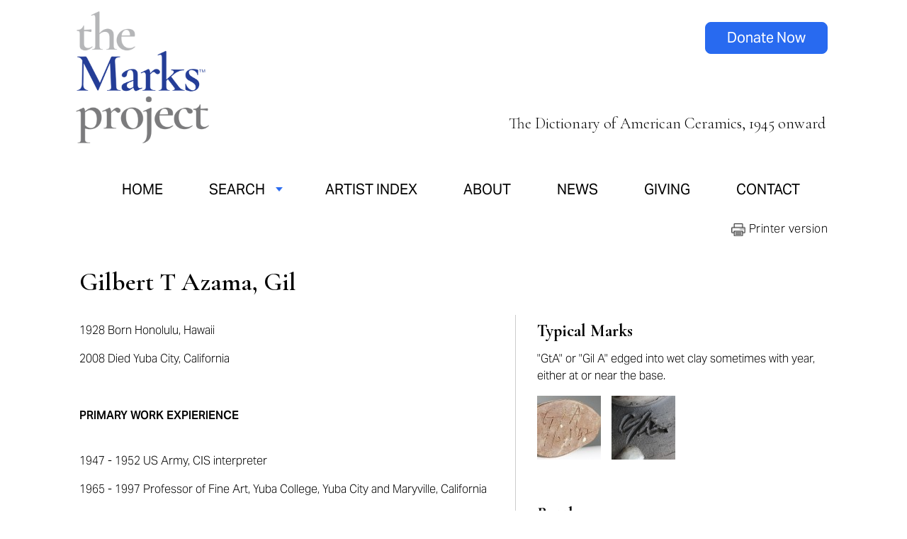

--- FILE ---
content_type: text/html; charset=utf-8
request_url: https://www.themarksproject.org/marks/azama
body_size: 7211
content:
<!DOCTYPE html>
<html lang="en" dir="ltr">

	<head>
		<meta charset="utf-8" />
<link rel="shortcut icon" href="https://www.themarksproject.org/sites/default/files/tmp-favicon-white-on-blue-192x192.png" type="image/png" />
<meta name="viewport" content="width=device-width, maximum-scale = 1.0" />
<meta name="generator" content="Drupal 7 (https://www.drupal.org)" />
<link rel="canonical" href="https://www.themarksproject.org/marks/azama" />
<link rel="shortlink" href="https://www.themarksproject.org/node/4791" />
		<title>Azama | The Marks Project</title>
		<style type="text/css" media="all">
@import url("https://www.themarksproject.org/modules/system/system.base.css?t8zuaa");
@import url("https://www.themarksproject.org/modules/system/system.menus.css?t8zuaa");
@import url("https://www.themarksproject.org/modules/system/system.messages.css?t8zuaa");
@import url("https://www.themarksproject.org/modules/system/system.theme.css?t8zuaa");
</style>
<style type="text/css" media="all">
@import url("https://www.themarksproject.org/modules/comment/comment.css?t8zuaa");
@import url("https://www.themarksproject.org/sites/all/modules/date/date_repeat_field/date_repeat_field.css?t8zuaa");
@import url("https://www.themarksproject.org/modules/field/theme/field.css?t8zuaa");
@import url("https://www.themarksproject.org/sites/all/modules/mollom/mollom.css?t8zuaa");
@import url("https://www.themarksproject.org/modules/node/node.css?t8zuaa");
@import url("https://www.themarksproject.org/modules/search/search.css?t8zuaa");
@import url("https://www.themarksproject.org/modules/user/user.css?t8zuaa");
@import url("https://www.themarksproject.org/sites/all/modules/views/css/views.css?t8zuaa");
</style>
<style type="text/css" media="all">
@import url("https://www.themarksproject.org/sites/all/modules/ctools/css/ctools.css?t8zuaa");
@import url("https://www.themarksproject.org/sites/all/modules/lexicon/css/lexicon.css?t8zuaa");
@import url("https://www.themarksproject.org/sites/all/modules/lightbox2/css/lightbox_alt.css?t8zuaa");
@import url("https://www.themarksproject.org/sites/all/modules/nice_menus/css/nice_menus.css?t8zuaa");
@import url("https://www.themarksproject.org/sites/all/modules/nice_menus/css/nice_menus_default.css?t8zuaa");
@import url("https://www.themarksproject.org/sites/all/modules/responsive_menus/styles/responsive_menus_simple/css/responsive_menus_simple.css?t8zuaa");
</style>
<style type="text/css" media="all">
@import url("https://www.themarksproject.org/sites/all/themes/themarks/styles_2024.css?t8zuaa");
@import url("https://www.themarksproject.org/sites/all/themes/themarks/media-styles.css?t8zuaa");
@import url("https://www.themarksproject.org/sites/all/themes/themarks/media-styles-rebrand.css?t8zuaa");
@import url("https://www.themarksproject.org/sites/all/themes/themarks/MyFontsWebfontsKit.css?t8zuaa");
</style>
		<link rel="stylesheet" media="all" href="https://use.typekit.net/pvt0ifd.css" />
		<link rel="apple-touch-icon" sizes="128x128" href="/TMP-Favicon-white-on-blue-192x192.png">
		<link rel="icon" sizes="128x128" href="/TMP-Favicon-white-on-blue-192x192.png">
		<link rel="preconnect" href="https://fonts.googleapis.com">
		<link rel="preconnect" href="https://fonts.gstatic.com" crossorigin>
		<link href="https://fonts.googleapis.com/css2?family=Cormorant+Garamond:ital,wght@0,300;0,400;0,500;0,600;0,700;1,300;1,400;1,500;1,600;1,700&display=swap" rel="stylesheet">
		<script type="text/javascript" src="https://www.themarksproject.org/misc/jquery.js?v=1.4.4"></script>
<script type="text/javascript" src="https://www.themarksproject.org/misc/jquery-extend-3.4.0.js?v=1.4.4"></script>
<script type="text/javascript" src="https://www.themarksproject.org/misc/jquery-html-prefilter-3.5.0-backport.js?v=1.4.4"></script>
<script type="text/javascript" src="https://www.themarksproject.org/misc/jquery.once.js?v=1.2"></script>
<script type="text/javascript" src="https://www.themarksproject.org/misc/drupal.js?t8zuaa"></script>
<script type="text/javascript" src="https://www.themarksproject.org/sites/all/modules/nice_menus/js/jquery.bgiframe.js?v=2.1"></script>
<script type="text/javascript" src="https://www.themarksproject.org/sites/all/modules/nice_menus/js/jquery.hoverIntent.js?v=0.5"></script>
<script type="text/javascript" src="https://www.themarksproject.org/sites/all/modules/nice_menus/js/superfish.js?v=1.4.8"></script>
<script type="text/javascript" src="https://www.themarksproject.org/sites/all/modules/nice_menus/js/nice_menus.js?v=1.0"></script>
<script type="text/javascript" src="https://www.themarksproject.org/sites/all/modules/custom/marks_jquery/js/marks_jquery.js?t8zuaa"></script>
<script type="text/javascript" src="https://www.themarksproject.org/sites/all/modules/lightbox2/js/lightbox.js?t8zuaa"></script>
<script type="text/javascript" src="https://www.themarksproject.org/sites/all/modules/responsive_menus/styles/responsive_menus_simple/js/responsive_menus_simple.js?t8zuaa"></script>
<script type="text/javascript" src="https://www.themarksproject.org/sites/all/modules/google_analytics/googleanalytics.js?t8zuaa"></script>
<script type="text/javascript">
<!--//--><![CDATA[//><!--
(function(i,s,o,g,r,a,m){i["GoogleAnalyticsObject"]=r;i[r]=i[r]||function(){(i[r].q=i[r].q||[]).push(arguments)},i[r].l=1*new Date();a=s.createElement(o),m=s.getElementsByTagName(o)[0];a.async=1;a.src=g;m.parentNode.insertBefore(a,m)})(window,document,"script","https://www.google-analytics.com/analytics.js","ga");ga("create", "UA-59110003-1", {"cookieDomain":"auto"});ga("send", "pageview");
//--><!]]>
</script>
<script type="text/javascript" src="https://www.themarksproject.org/sites/all/themes/themarks/custom.js?t8zuaa"></script>
<script type="text/javascript">
<!--//--><![CDATA[//><!--
jQuery.extend(Drupal.settings, {"basePath":"\/","pathPrefix":"","setHasJsCookie":0,"ajaxPageState":{"theme":"themarks","theme_token":"Ow3Pp2KjxMwy2p_6agDiIVTchyuSxBC3Mb9WSWiJEyY","js":{"misc\/jquery.js":1,"misc\/jquery-extend-3.4.0.js":1,"misc\/jquery-html-prefilter-3.5.0-backport.js":1,"misc\/jquery.once.js":1,"misc\/drupal.js":1,"sites\/all\/modules\/nice_menus\/js\/jquery.bgiframe.js":1,"sites\/all\/modules\/nice_menus\/js\/jquery.hoverIntent.js":1,"sites\/all\/modules\/nice_menus\/js\/superfish.js":1,"sites\/all\/modules\/nice_menus\/js\/nice_menus.js":1,"sites\/all\/modules\/custom\/marks_jquery\/js\/marks_jquery.js":1,"sites\/all\/modules\/lightbox2\/js\/lightbox.js":1,"sites\/all\/modules\/responsive_menus\/styles\/responsive_menus_simple\/js\/responsive_menus_simple.js":1,"sites\/all\/modules\/google_analytics\/googleanalytics.js":1,"0":1,"sites\/all\/themes\/themarks\/custom.js":1},"css":{"modules\/system\/system.base.css":1,"modules\/system\/system.menus.css":1,"modules\/system\/system.messages.css":1,"modules\/system\/system.theme.css":1,"modules\/comment\/comment.css":1,"sites\/all\/modules\/date\/date_repeat_field\/date_repeat_field.css":1,"modules\/field\/theme\/field.css":1,"sites\/all\/modules\/mollom\/mollom.css":1,"modules\/node\/node.css":1,"modules\/search\/search.css":1,"modules\/user\/user.css":1,"sites\/all\/modules\/views\/css\/views.css":1,"sites\/all\/modules\/ctools\/css\/ctools.css":1,"sites\/all\/modules\/lexicon\/css\/lexicon.css":1,"sites\/all\/modules\/lightbox2\/css\/lightbox_alt.css":1,"sites\/all\/modules\/nice_menus\/css\/nice_menus.css":1,"sites\/all\/modules\/nice_menus\/css\/nice_menus_default.css":1,"sites\/all\/modules\/responsive_menus\/styles\/responsive_menus_simple\/css\/responsive_menus_simple.css":1,"sites\/all\/themes\/themarks\/styles_2024.css":1,"sites\/all\/themes\/themarks\/media-styles.css":1,"sites\/all\/themes\/themarks\/media-styles-rebrand.css":1,"sites\/all\/themes\/themarks\/MyFontsWebfontsKit.css":1}},"lightbox2":{"rtl":0,"file_path":"\/(\\w\\w\/)public:\/","default_image":"\/sites\/all\/modules\/lightbox2\/images\/brokenimage.jpg","border_size":0,"font_color":"000","box_color":"fff","top_position":"","overlay_opacity":"0.8","overlay_color":"000","disable_close_click":1,"resize_sequence":0,"resize_speed":100,"fade_in_speed":400,"slide_down_speed":100,"use_alt_layout":1,"disable_resize":0,"disable_zoom":0,"force_show_nav":0,"show_caption":1,"loop_items":0,"node_link_text":"View Image Details","node_link_target":0,"image_count":"Image !current of !total","video_count":"Video !current of !total","page_count":"Page !current of !total","lite_press_x_close":"press \u003Ca href=\u0022#\u0022 onclick=\u0022hideLightbox(); return FALSE;\u0022\u003E\u003Ckbd\u003Ex\u003C\/kbd\u003E\u003C\/a\u003E to close","download_link_text":"","enable_login":false,"enable_contact":false,"keys_close":"c x 27","keys_previous":"p 37","keys_next":"n 39","keys_zoom":"z","keys_play_pause":"32","display_image_size":"original","image_node_sizes":"()","trigger_lightbox_classes":"","trigger_lightbox_group_classes":"","trigger_slideshow_classes":"","trigger_lightframe_classes":"","trigger_lightframe_group_classes":"","custom_class_handler":0,"custom_trigger_classes":"","disable_for_gallery_lists":true,"disable_for_acidfree_gallery_lists":true,"enable_acidfree_videos":true,"slideshow_interval":5000,"slideshow_automatic_start":true,"slideshow_automatic_exit":true,"show_play_pause":true,"pause_on_next_click":false,"pause_on_previous_click":true,"loop_slides":false,"iframe_width":600,"iframe_height":500,"iframe_border":0,"enable_video":0,"useragent":"Mozilla\/5.0 (Macintosh; Intel Mac OS X 10_15_7) AppleWebKit\/537.36 (KHTML, like Gecko) Chrome\/131.0.0.0 Safari\/537.36; ClaudeBot\/1.0; +claudebot@anthropic.com)"},"nice_menus_options":{"delay":"1000","speed":"normal"},"responsive_menus":[{"toggler_text":"\u2630 Menu","selectors":[".nice-menu"],"media_size":"768","media_unit":"px","absolute":"1","remove_attributes":"1","responsive_menus_style":"responsive_menus_simple"}],"googleanalytics":{"trackOutbound":1,"trackMailto":1,"trackDownload":1,"trackDownloadExtensions":"7z|aac|arc|arj|asf|asx|avi|bin|csv|doc(x|m)?|dot(x|m)?|exe|flv|gif|gz|gzip|hqx|jar|jpe?g|js|mp(2|3|4|e?g)|mov(ie)?|msi|msp|pdf|phps|png|ppt(x|m)?|pot(x|m)?|pps(x|m)?|ppam|sld(x|m)?|thmx|qtm?|ra(m|r)?|sea|sit|tar|tgz|torrent|txt|wav|wma|wmv|wpd|xls(x|m|b)?|xlt(x|m)|xlam|xml|z|zip"}});
//--><!]]>
</script>
	<script type="text/javascript">
		if (navigator.appVersion.indexOf("Win")!=-1) 
		{
		  document.write('<style type="text/css" media="all">@import url("/sites/all/themes/themarks/windows.css");</style>');
		}
	</script>

        <!-- Facebook Pixel Code -->
<script>
!function(f,b,e,v,n,t,s){if(f.fbq)return;n=f.fbq=function()
{n.callMethod?n.callMethod.apply(n,arguments):n.queue.push(arguments)};if(!f._fbq)f._fbq=n;n.push=n;n.loaded=!0;n.version='2.0';n.queue=[];t=b.createElement(e);t.async=!0;t.src=v;s=b.getElementsByTagName(e)[0];s.parentNode.insertBefore(t,s)}
(window,document,'script','https://connect.facebook.net/en_US/fbevents.js');fbq('init', '133547617359387'); fbq('track', 'PageView');
</script>
<noscript><img height="1" width="1" src="https://www.facebook.com/tr?id=133547617359387&ev=PageView&noscript=1"/>
</noscript>
<!-- End Facebook Pixel Code -->

	</head>

	<body class="new-brand html not-front not-logged-in no-sidebars page-node page-node- page-node-4791 node-type-mark-item normalnew-brand" >
		<div id="fb-root"></div>
		<div class="artist page">
<div id="container">
            
    <div id="header">
    	<div id="logo">
							<a href="/"><img src="/sites/all/themes/themarks/images/tmp-2024-logo-new.png" border="0" width="230" alt="The Marks Project" /></a>
			        </div>
                <div id="tagline" style="float:right;padding-top: 192px;"><p>The Dictionary of American Ceramics, 1945 onward</p></div>
		<div id="responsive_menu">
        			</div>
		<div id="responsive_tagline">
			<p style="font-size:18px;font-style:italic;">Dictionary of American Ceramics, 1945 onward</p>
		</div>
		<div id="social_icons">
				<a class="button" href="https://www.paypal.com/donate/?hosted_button_id=2J2QXVVQVUF2C">Donate Now</a>
		</div>
    </div>
    
    <div id="menus">
    	<div id="main_menu">
        	  <div class="region region-menu">
    <div id="block-nice-menus-1" class="block block-nice-menus">

    
  <div class="content">
    <ul class="nice-menu nice-menu-down nice-menu-main-menu" id="nice-menu-1"><li class="menu-419 menu-path-front first odd "><a href="/" title="">Home</a></li>
<li class="menu-870 menuparent  menu-path-nolink  even "><span title="" class="nolink" tabindex="0">Search</span><ul><li class="menu-1173 menu-path-search-marks first odd "><a href="/search-marks" title="">Search Marks</a></li>
<li class="menu-868 menu-path-search-artist  even last"><a href="/search-artist" title="">Search Artists</a></li>
</ul></li>
<li class="menu-875 menu-path-artist-index  odd "><a href="/artist-index" title="">Artist Index</a></li>
<li class="menu-584 menu-path-eform-submit-questionnaire  even "><a href="/questionnaire" title="">Submit Your Work</a></li>
<li class="menu-8063 menu-path-node-5331  odd "><a href="/about">About</a></li>
<li class="menu-8064 menu-path-node-5333  even "><a href="/news">News</a></li>
<li class="menu-1437 menu-path-node-5332  odd "><a href="/giving">Giving</a></li>
<li class="menu-420 menu-path-node-30  even "><a href="/contact-marks-project" title="">Contact</a></li>
<li class="menu-8065 menu-path-spaypalcom-donate-hosted-button-idv6pkfpac79byg  odd last"><a href="https://www.paypal.com/donate/?hosted_button_id=V6PKFPAC79BYG" title="">Donate Now</a></li>
</ul>
  </div>
</div>
  </div>
    	</div>
    </div>
	
    <div id="main_content">
    	<div id="main_body">
    		        	<div id="main_toprow"><span class="website_title">artist page</span>
				<div class="print-page"></div>
			</div>
            <div id="body_content">
    			<div class="messages status"><h2 class="element-invisible">Status message</h2>Your information has been submitted.</div>        		                													                				<div id="refine_message" style="display:none;padding: 20px;background:#d9d9d9;">You may refine your search by selecting additional criteria, then clicking the Search button again.</div>
				                  <div class="region region-content">
    <div id="block-block-12" class="block block-block">

    
  <div class="content">
    <p style="text-align: right;"><span style="letter-spacing: 0.03em; line-height: 1.4em; cursor: pointer;" onclick="window.print();">&nbsp;&nbsp;<img src="/sites/default/files/printer-icon.png" width="20" style="vertical-align: middle;" />&nbsp;Printer version</span></p>  </div>
</div>
<div id="block-system-main" class="block block-system">

    
  <div class="content">
    <div id="node-4791" class="node node-mark-item" about="/marks/azama" typeof="sioc:Item foaf:Document">

  <div class="content clearfix">
    <h1 class="title">Gilbert T Azama, Gil</h1>
      <div class="bio">
        <div class="field field-name-field-biography-display field-type-text-long field-label-above"><div class="field-label">Biography to Display:&nbsp;</div><div class="field-items"><div class="field-item even"><p>1928 Born Honolulu, Hawaii</p><p>2008 Died Yuba City, California</p><p><strong>&nbsp;</strong></p><p class="Image" align="left"><strong>PRIMARY WORK EXPIERIENCE</strong></p><p><strong><br /></strong>1947 - 1952 US Army, CIS interpreter</p><p>1965 - 1997 Professor of Fine Art, Yuba College, Yuba City and Maryville, California</p><p>&nbsp;</p><div class="field-items"><div class="field-item even"><p><span>Please help us enrich this page by providing images of work, marks, and data.&nbsp;</span><a href="http://themarksproject.org/contact-marks-project">Contact Us</a><span>.</span></p></div></div></div></div></div>                        <p>&nbsp;</p>
        

        

        

                        <p>&nbsp;</p>

        
        
        
        <!--Add extra funder Support Logos -->
              </div>
      <div class="mark_objects">
        <div class="object_block"><div class="object_header">Typical Marks</div><p><p>"GtA" or "Gil A" edged into wet clay sometimes with year, either at or near the base.</p></p><div class="typical_marks_view"><div class="object_image_wrapper_sm object_image_wrapper_left"><a href="/sites/default/files/marks/summary/azama_gil_bottle_ceramic_pencil_glaze_slabbuilt_soneware_june_sakata_coll_mark_1.jpg" rel="lightbox[typical_marks][<br/>]"><img src="https://www.themarksproject.org/sites/default/files/styles/typical_marks/public/marks/summary/azama_gil_bottle_ceramic_pencil_glaze_slabbuilt_soneware_june_sakata_coll_mark_1.jpg?itok=PmxON41a" alt="" /></a></div><div class="object_image_wrapper_sm object_image_wrapper_left"><a href="/sites/default/files/marks/summary/azama_gil_yunomi_rakuglaze_thrown_june_sakata_coll_mark_0.jpg" rel="lightbox[typical_marks][<br/>]"><img src="https://www.themarksproject.org/sites/default/files/styles/typical_marks/public/marks/summary/azama_gil_yunomi_rakuglaze_thrown_june_sakata_coll_mark_0.jpg?itok=cNDqNcVT" alt="" /></a></div></div></div><div class="object_block"><div class="object_information"><div class="object_information_wrapper"><div class="object_header">Bottle</div><div class="obj_chars"><strong>Materials: </strong><a href="/search-object?materials[]=33">Stoneware</a><br/><strong>Method: </strong><a href="/search-object?method[]=40">Hand-Built</a>, <a href="/search-object?method[]=43">Slab-Built</a><br/><strong>Surface Technique: </strong><a href="/search-object?surface_technique[]=160">Ceramic Pencil</a>, <a href="/search-object?surface_technique[]=57">Glaze</a><br/></div></div></div><div class="full_view"><div class="object_image_wrapper_sm object_image_wrapper_sm1"><a href="/sites/default/files/marks/full-view/azama_gil_bottle_ceramic_pencil_glaze_slabbuilt_soneware_june_sakata_coll_full_0.jpg" rel="lightbox[object1][Full View - June Sakata Collection]"><img src="https://www.themarksproject.org/sites/default/files/styles/artist_page_right_rail_images_sm/public/marks/full-view/azama_gil_bottle_ceramic_pencil_glaze_slabbuilt_soneware_june_sakata_coll_full_0.jpg?itok=xfEPDO6f" alt="June Sakata Collection" /></a><div class="credits">Photo: TMP</div><div class="fv_caption">June Sakata Collection</div></div></div><div class="mark_detail"><div class="object_image_wrapper_sm"><a href="/sites/default/files/marks/detail/azama_gil_bottle_ceramic_pencil_glaze_slabbuilt_soneware_june_sakata_coll_mark_1.jpg" rel="lightbox[object1][]"><img src="https://www.themarksproject.org/sites/default/files/styles/artist_page_right_rail_images_sm/public/marks/detail/azama_gil_bottle_ceramic_pencil_glaze_slabbuilt_soneware_june_sakata_coll_mark_1.jpg?itok=wKRr9T-Q" alt="" /></a></div></div><div class="foot_detail"><div class="object_image_wrapper_sm"><a href="/sites/default/files/marks/foot-underside/azama_gil_bottle_ceramic_pencil_glaze_slabbuilt_soneware_june_sakata_coll_foot_1.jpg" rel="lightbox[object1][Foot/Underside]"><img src="https://www.themarksproject.org/sites/default/files/styles/artist_page_right_rail_images_sm/public/marks/foot-underside/azama_gil_bottle_ceramic_pencil_glaze_slabbuilt_soneware_june_sakata_coll_foot_1.jpg?itok=XRRVblgr" alt="" /></a><div class="credits">Photo: TMP</div></div></div><div class="clearfix"></div></div><div class="object_block"><div class="object_information"><div class="object_information_wrapper"><div class="object_header">Bowl</div><div class="obj_chars"><strong>Materials: </strong><a href="/search-object?materials[]=33">Stoneware</a><br/><strong>Method: </strong><a href="/search-object?method[]=44">Thrown</a><br/><strong>Surface Technique: </strong><a href="/search-object?surface_technique[]=57">Glaze</a>, <a href="/search-object?surface_technique[]=162">Raku</a><br/></div></div></div><div class="full_view"><div class="object_image_wrapper_sm object_image_wrapper_sm1"><a href="/sites/default/files/marks/full-view/azama_gil_yunomi_raku_glaze_thrown_june_sakata_coll_full_0.jpg" rel="lightbox[object2][Full View - June Sakata Collection]"><img src="https://www.themarksproject.org/sites/default/files/styles/artist_page_right_rail_images_sm/public/marks/full-view/azama_gil_yunomi_raku_glaze_thrown_june_sakata_coll_full_0.jpg?itok=mGtXRqyF" alt="June Sakata Collection" /></a><div class="credits">Photo: TMP</div><div class="fv_caption">June Sakata Collection</div></div></div><div class="mark_detail"><div class="object_image_wrapper_sm"><a href="/sites/default/files/marks/detail/azama_gil_yunomi_raku_glaze_thrown_june_sakata_coll_footcopy_0.jpg" rel="lightbox[object2][TMP]"><img src="https://www.themarksproject.org/sites/default/files/styles/artist_page_right_rail_images_sm/public/marks/detail/azama_gil_yunomi_raku_glaze_thrown_june_sakata_coll_footcopy_0.jpg?itok=Xeilu2pP" alt="" /></a><div class="credits">Photo: TMP</div></div></div><div class="foot_detail"><div class="object_image_wrapper_sm"><a href="/sites/default/files/marks/foot-underside/azama_gil_yunomi_raku_glaze_thrown_june_sakata_coll_foot_0.jpg" rel="lightbox[object2][Foot/Underside]"><img src="https://www.themarksproject.org/sites/default/files/styles/artist_page_right_rail_images_sm/public/marks/foot-underside/azama_gil_yunomi_raku_glaze_thrown_june_sakata_coll_foot_0.jpg?itok=7tMlLF2v" alt="" /></a><div class="credits">Photo: TMP</div></div></div><div class="clearfix"></div></div><div class="object_block"><div class="object_information"><div class="object_information_wrapper"><div class="object_header">Yunomi</div><div class="obj_chars"><strong>Method: </strong><a href="/search-object?method[]=44">Thrown</a><br/><strong>Surface Technique: </strong><a href="/search-object?surface_technique[]=57">Glaze</a>, <a href="/search-object?surface_technique[]=162">Raku</a><br/></div></div></div><div class="full_view"><div class="object_image_wrapper_sm object_image_wrapper_sm1"><a href="/sites/default/files/marks/full-view/azama_gil_yunomi_rakuglaze_thrown_june_sakata_coll_full.jpg" rel="lightbox[object3][Full View - June Sakata Collection]"><img src="https://www.themarksproject.org/sites/default/files/styles/artist_page_right_rail_images_sm/public/marks/full-view/azama_gil_yunomi_rakuglaze_thrown_june_sakata_coll_full.jpg?itok=dsBmTPPT" alt="June Sakata Collection" /></a><div class="credits">Photo: TMP</div><div class="fv_caption">June Sakata Collection</div></div></div><div class="mark_detail"><div class="object_image_wrapper_sm"><a href="/sites/default/files/marks/detail/azama_gil_yunomi_rakuglaze_thrown_june_sakata_coll_mark.jpg" rel="lightbox[object3][TMP]"><img src="https://www.themarksproject.org/sites/default/files/styles/artist_page_right_rail_images_sm/public/marks/detail/azama_gil_yunomi_rakuglaze_thrown_june_sakata_coll_mark.jpg?itok=Uix8ixTz" alt="" /></a><div class="credits">Photo: TMP</div></div></div><div class="foot_detail"><div class="object_image_wrapper_sm"><a href="/sites/default/files/marks/foot-underside/azama_gil_yunomi_rakuglaze_thrown_june_sakata_coll_foot_0.jpg" rel="lightbox[object3][Foot/Underside]"><img src="https://www.themarksproject.org/sites/default/files/styles/artist_page_right_rail_images_sm/public/marks/foot-underside/azama_gil_yunomi_rakuglaze_thrown_june_sakata_coll_foot_0.jpg?itok=m_9r8n4f" alt="" /></a><div class="credits">Photo: TMP</div></div></div><div class="clearfix"></div></div>      </div>
             <p style="font-size:14px;">Citation: "The Marks Project." Last modified April 27, 2023. http://www.themarksproject.org:443/marks/azama</p>
          </div>
<div style="display:none;"></div>
</div>
  </div>
</div>
  </div>
				<script language="JavaScript" type="text/javascript">
				function show_div() {
					//Set refine message to show
					document.getElementById('refine_message').style.display = 'block';
				}
				</script>
                            </div>
        </div>
                        <div id="right_side">
        	        </div>
                    </div>
    
    <div id="above_footer">
		  <div class="region region-above-footer">
    <div id="block-block-16" class="block block-block">

    
  <div class="content">
    <div id="make-your-mark" class="new_home"><div class="home_content_column"><div class="section-intro"><h2><strong>Make your mark — support TMP</strong></h2><p>Let’s work together to complete the history of American studio and contemporary ceramics. Every donation, large or small, is important, needed, and appreciated. You support the work of producing and sustaining.</p></div><div class="donate-box"><p><a href="https://www.paypal.com/donate/?hosted_button_id=MC5AVJ24TLVPE" title="donate now" class="button white-button">Donate Now</a></p><p><a href="/giving" title="donate now" class="button blue-button">Get Involved</a></p></div></div></div>  </div>
</div>
  </div>
	</div>
	<div id="footer">
        <div id="footer_info">  <div class="region region-footer">
    <div id="block-block-22" class="block block-block">

    
  <div class="content">
    <p><a href="/"><img src="/sites/default/files/tmp-2024-logo-white.png" alt="the marks project logo" width="165" height="165" /></a></p>  </div>
</div>
<div id="block-block-23" class="block block-block">

    
  <div class="content">
    <ul><li><a href="/"><span style="letter-spacing: 0.03em;">Home</span></a></li><li><a href="/search-marks"><span style="letter-spacing: 0.03em;">Search Marks</span></a></li><li><a href="/search-artist"><span style="letter-spacing: 0.03em;">Search Artists</span></a></li><li><a href="/artist-index"><span style="letter-spacing: 0.03em;">Artist Index</span></a></li></ul>  </div>
</div>
<div id="block-block-24" class="block block-block">

    
  <div class="content">
    <ul><li><a href="/about"><span style="letter-spacing: 0.03em;">About</span></a></li><li><a href="/news"><span style="letter-spacing: 0.03em;">News</span></a></li><li><a href="/giving"><span style="letter-spacing: 0.03em;">Giving</span></a></li><li><a href="/contact"><span style="letter-spacing: 0.03em;">Contact</span></a></li></ul>  </div>
</div>
<div id="block-block-25" class="block block-block">

    
  <div class="content">
    <p style="text-align: center;"><a href="https://instagram.com/themarksproject"><img src="/sites/default/files/instagram-icon-white.png" alt="instagram logo" width="28" height="28" class="social-icon" /></a><a href="https://www.facebook.com/themarksproject/"><img src="/sites/default/files/facebook-icon-white.png" alt="facebook logo" width="28" height="28" class="social-icon" /></a></p><p style="text-align: center;"><a href="http://eepurl.com/iSvfYQ" class="button">Get Newsletter</a></p>  </div>
</div>
  </div>
</div>
		<div id="legal_footer">  <div class="region region-legal-footer">
    <div id="block-block-26" class="block block-block">

    
  <div class="content">
    <p style="letter-spacing: .03em;">©2025 The Marks Project, Inc. &nbsp;•&nbsp; <a href="/terms-and-conditions">Terms and Conditions</a> &nbsp;•&nbsp; <a href="/privacy-policy">Privacy Policy</a> &nbsp;•&nbsp; <a href="/cdn-cgi/l/email-protection#96fff8f0f9d6e2fef3fbf7e4fde5e6e4f9fcf3f5e2b8f9e4f1"><span class="__cf_email__" data-cfemail="7c15121a133c081419111d0e170f0c0e1316191f0852130e1b">[email&#160;protected]</span></a></p><p>Design by <a href="https://www.karenherzog.com">Karen Herzog</a>, a project of <a href="https://www.vdg.net">Valley Design Group</a> &nbsp;•&nbsp; Development by <a href="https://m4interactive.com">M4 Interactive</a></p>  </div>
</div>
<div id="block-block-8" class="block block-block">

    
  <div class="content">
    <p>©2024 The Marks Project, Inc.&nbsp;&nbsp;•&nbsp;&nbsp;<a href="/terms-and-conditions">Terms and Conditions</a>&nbsp;&nbsp;•&nbsp;&nbsp;<a href="/privacy-policy">Privacy Policy</a>&nbsp;&nbsp;•&nbsp;&nbsp;<a href="/cdn-cgi/l/email-protection#dab3b4bcb59aaeb2bfb7bba8b1a9aaa8b5b0bfb9aef4b5a8bd"><span class="__cf_email__" data-cfemail="7b12151d143b0f131e161a0910080b0914111e180f5514091c">[email&#160;protected]</span></a>&nbsp;&nbsp;•&nbsp;&nbsp;<a href="https://www.paypal.com/donate/?hosted_button_id=V6PKFPAC79BYG">DONATE</a><span class="new_brand">&nbsp;&nbsp;•&nbsp;&nbsp;<a href="http://eepurl.com/iSvfYQ">SUBSCRIBE TO NEWSLETTER</a></span></p>  </div>
</div>
  </div>
</div>
    </div>
    
</div>

</div>
		<script data-cfasync="false" src="/cdn-cgi/scripts/5c5dd728/cloudflare-static/email-decode.min.js"></script><script>(function(d,t){var g=d.createElement(t),s=d.getElementsByTagName(t)[0];g.src="//x.instagramfollowbutton.com/follow.js";s.parentNode.insertBefore(g,s);}(document,"script"));</script>
	<script defer src="https://static.cloudflareinsights.com/beacon.min.js/vcd15cbe7772f49c399c6a5babf22c1241717689176015" integrity="sha512-ZpsOmlRQV6y907TI0dKBHq9Md29nnaEIPlkf84rnaERnq6zvWvPUqr2ft8M1aS28oN72PdrCzSjY4U6VaAw1EQ==" data-cf-beacon='{"version":"2024.11.0","token":"fa193dc4d1c84362941f5bb83ac187eb","r":1,"server_timing":{"name":{"cfCacheStatus":true,"cfEdge":true,"cfExtPri":true,"cfL4":true,"cfOrigin":true,"cfSpeedBrain":true},"location_startswith":null}}' crossorigin="anonymous"></script>
</body>

</html>


--- FILE ---
content_type: text/css
request_url: https://www.themarksproject.org/sites/all/modules/lexicon/css/lexicon.css?t8zuaa
body_size: -215
content:
abbr.lexicon-indicator,
acronym.lexicon-indicator,
sup.lexicon-indicator,
span.lexicon-indicator,
a.lexicon-indicator,
a.lexicon-icon,
dfn.lexicon-indicator,
img.lexicon-indicator {
  cursor: help;
}
span.lexicon-term {
  text-decoration: none;
  border-bottom: 1px dotted;
  cursor: help;
}

a.lexicon-term {
  text-decoration: none;
  border-bottom: 1px dotted #080;
  color: #080;
  cursor: help;
}
.lexicon-links {
  text-align: center;
  background-color: #eeeeff;
  color: #888888;
}
.lexicon-links a {
  font-size: 140%;
  text-transform: uppercase;
}
.lexicon-extralinks a{
  background-color: #cccccc;
  font-size: 0.6em;
}


--- FILE ---
content_type: text/css
request_url: https://www.themarksproject.org/sites/all/themes/themarks/MyFontsWebfontsKit.css?t8zuaa
body_size: 77
content:
/* @license
 * MyFonts Webfont Build ID 2552653, 2013-05-10T09:31:59-0400
 * 
 * The fonts listed in this notice are subject to the End User License
 * Agreement(s) entered into by the website owner. All other parties are 
 * explicitly restricted from using the Licensed Webfonts(s).
 * 
 * You may obtain a valid license at the URLs below.
 * 
 * Webfont: Erato Light Italic by Hoftype
 * URL: http://www.myfonts.com/fonts/hoftype/erato/light-italic/
 * 
 * Webfont: Erato Light by Hoftype
 * URL: http://www.myfonts.com/fonts/hoftype/erato/light/
 * 
 * 
 * License: http://www.myfonts.com/viewlicense?type=web&buildid=2552653
 * Webfonts copyright: Copyright (c) 2011 by Dieter Hofrichter. All rights reserved.
 * 
 * © 2013 MyFonts Inc
*/


/* @import must be at top of file, otherwise CSS will not work */
@import url("//hello.myfonts.net/count/26f34d");

  
@font-face {font-family: 'Erato-LightItalic';src: url('webfonts/26F34D_0_0.eot');src: url('webfonts/26F34D_0_0.eot?#iefix') format('embedded-opentype'),url('webfonts/26F34D_0_0.woff') format('woff'),url('webfonts/26F34D_0_0.ttf') format('truetype');}
 
  
@font-face {font-family: 'Erato-Light';src: url('webfonts/26F34D_1_0.eot');src: url('webfonts/26F34D_1_0.eot?#iefix') format('embedded-opentype'),url('webfonts/26F34D_1_0.woff') format('woff'),url('webfonts/26F34D_1_0.ttf') format('truetype');}
 

--- FILE ---
content_type: text/plain
request_url: https://www.google-analytics.com/j/collect?v=1&_v=j102&a=82318538&t=pageview&_s=1&dl=https%3A%2F%2Fwww.themarksproject.org%2Fmarks%2Fazama&ul=en-us%40posix&dt=Azama%20%7C%20The%20Marks%20Project&sr=1280x720&vp=1280x720&_u=IEBAAEABAAAAACAAI~&jid=861261184&gjid=270694479&cid=536253286.1768930446&tid=UA-59110003-1&_gid=2144606120.1768930446&_r=1&_slc=1&z=1521769373
body_size: -452
content:
2,cG-GQJGJQ46Q3